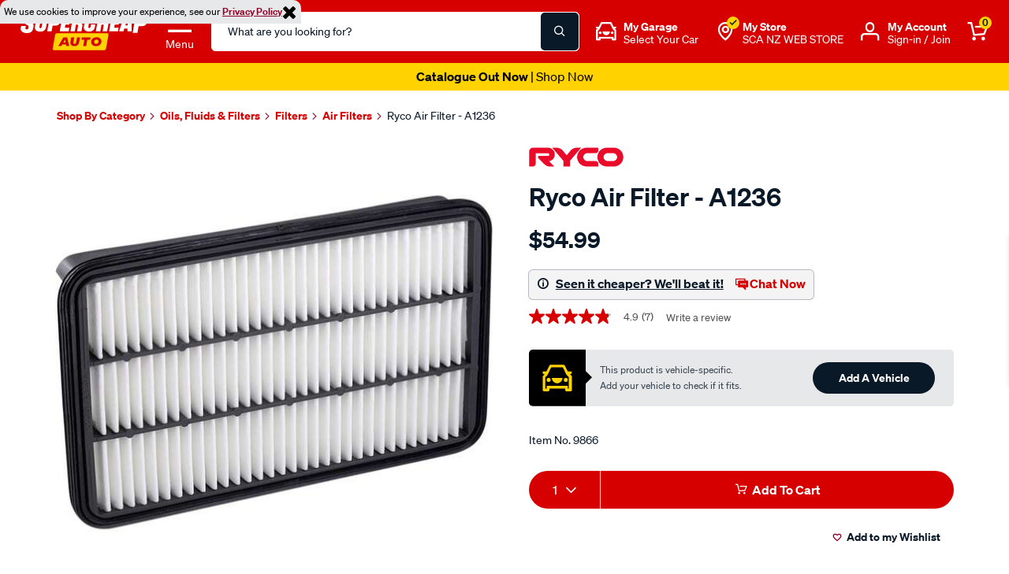

--- FILE ---
content_type: text/javascript; charset=utf-8
request_url: https://p.cquotient.com/pebble?tla=bbrv-supercheap-nz&activityType=viewProduct&callback=CQuotient._act_callback0&cookieId=addiaytCbbuEPGsY3UeveoQsrQ&userId=&emailId=&product=id%3A%3A9866%7C%7Csku%3A%3A%7C%7Ctype%3A%3A%7C%7Calt_id%3A%3A&realm=BBRV&siteId=supercheap-nz&instanceType=prd&locale=en_NZ&referrer=&currentLocation=https%3A%2F%2Fwww.supercheapauto.co.nz%2Fp%2Fryco-ryco-air-filter---a1236%2F9866.html&ls=true&_=1769045242444&v=v3.1.3&fbPixelId=__UNKNOWN__&json=%7B%22cookieId%22%3A%22addiaytCbbuEPGsY3UeveoQsrQ%22%2C%22userId%22%3A%22%22%2C%22emailId%22%3A%22%22%2C%22product%22%3A%7B%22id%22%3A%229866%22%2C%22sku%22%3A%22%22%2C%22type%22%3A%22%22%2C%22alt_id%22%3A%22%22%7D%2C%22realm%22%3A%22BBRV%22%2C%22siteId%22%3A%22supercheap-nz%22%2C%22instanceType%22%3A%22prd%22%2C%22locale%22%3A%22en_NZ%22%2C%22referrer%22%3A%22%22%2C%22currentLocation%22%3A%22https%3A%2F%2Fwww.supercheapauto.co.nz%2Fp%2Fryco-ryco-air-filter---a1236%2F9866.html%22%2C%22ls%22%3Atrue%2C%22_%22%3A1769045242444%2C%22v%22%3A%22v3.1.3%22%2C%22fbPixelId%22%3A%22__UNKNOWN__%22%7D
body_size: 368
content:
/**/ typeof CQuotient._act_callback0 === 'function' && CQuotient._act_callback0([{"k":"__cq_uuid","v":"addiaytCbbuEPGsY3UeveoQsrQ","m":34128000},{"k":"__cq_bc","v":"%7B%22bbrv-supercheap-nz%22%3A%5B%7B%22id%22%3A%229866%22%7D%5D%7D","m":2592000},{"k":"__cq_seg","v":"0~0.00!1~0.00!2~0.00!3~0.00!4~0.00!5~0.00!6~0.00!7~0.00!8~0.00!9~0.00","m":2592000}]);